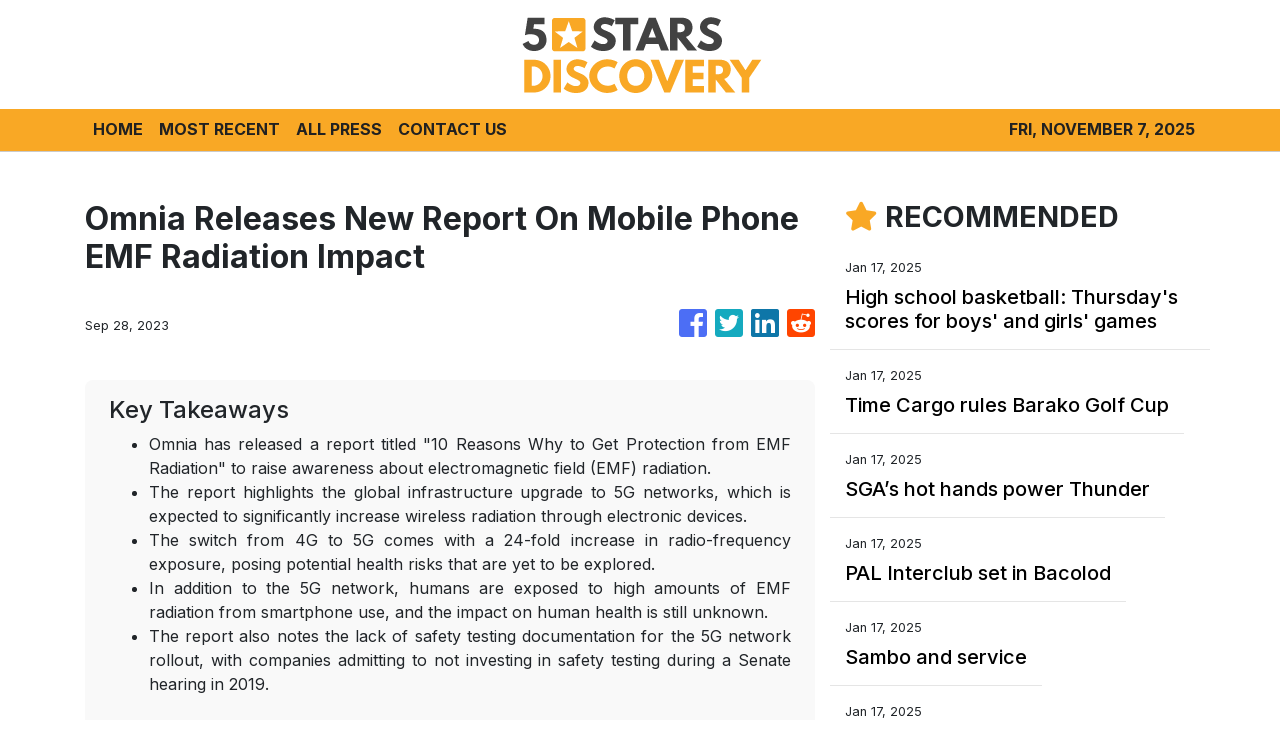

--- FILE ---
content_type: text/html
request_url: https://5starsdiscovery.com/news/omnia-releases-new-report-on-mobile-phone-emf-radiation-impact/451137
body_size: 841
content:
<!DOCTYPE html>
<html lang="en">
  <head>
    <meta charset="utf-8" />
    <title>5 Stars Discovery - Luxury Travel News</title>
    <base href="/" />
    <meta name="title" content="5 Stars Discovery - Luxury Travel News" />
    <meta
      name="description"
      content="5 Stars Discovery bring stories from people around the world sharing on the finest luxury resorts, high-end city hotels, and exclusive hideaways. "
    />
    <meta name="viewport" content="width=device-width, initial-scale=1" />
    <link rel="icon" type="image/x-icon" href="favicon.ico" />

    <meta property="og:title" content="5 Stars Discovery - Luxury Travel News" />
    <meta
      property="og:description"
      content="5 Stars Discovery bring stories from people around the world sharing on the finest luxury resorts, high-end city hotels, and exclusive hideaways. "
    />
    <meta property="og:image" content="assets/img/logo.png" />
    <meta property="article:publisher" content="5 Stars Discovery" />
    <meta property="article:author" content="5 Stars Discovery" />
    <meta property="twitter:card" content="summary" />
    <meta property="twitter:title" content="5 Stars Discovery - Luxury Travel News" />
    <meta
      property="twitter:description"
      content="5 Stars Discovery bring stories from people around the world sharing on the finest luxury resorts, high-end city hotels, and exclusive hideaways. "
    />
    <meta property="twitter:image" content="assets/img/logo.png" />

    <!-- Google Analytics -->
    <script>
      (function (i, s, o, g, r, a, m) {
        i['GoogleAnalyticsObject'] = r;
        (i[r] =
          i[r] ||
          function () {
            (i[r].q = i[r].q || []).push(arguments);
          }),
          (i[r].l = 1 * new Date());
        (a = s.createElement(o)), (m = s.getElementsByTagName(o)[0]);
        a.async = 1;
        a.src = g;
        m.parentNode.insertBefore(a, m);
      })(window, document, 'script', 'https://www.google-analytics.com/analytics.js', 'ga');
      ga('create', 'UA-93857607-30', 'auto');
      ga('send', 'pageview');
    </script>
  <link rel="stylesheet" href="styles.43d03dc2170c0df50cec.css"></head>
  <body>
    <app-root></app-root>
  <script src="runtime-es2015.fb354f6a177e7046e587.js" type="module"></script><script src="runtime-es5.fb354f6a177e7046e587.js" nomodule defer></script><script src="polyfills-es5.341d48ffc88eaeae911d.js" nomodule defer></script><script src="polyfills-es2015.95bb65e853d2781ac3bd.js" type="module"></script><script src="scripts.e8829ccd3ea7681ddc31.js" defer></script><script src="main-es2015.99b71002c37ee52c61b0.js" type="module"></script><script src="main-es5.99b71002c37ee52c61b0.js" nomodule defer></script></body>
</html>
